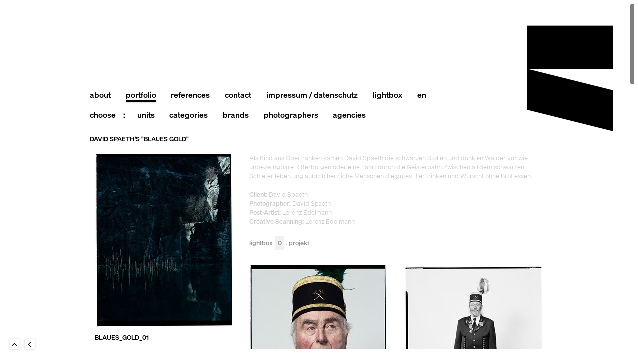

--- FILE ---
content_type: text/html; charset=utf-8
request_url: https://www.recom.de/de/portfolio/1776/david-spaeth's-blaues-gold/
body_size: 12738
content:
   
<!DOCTYPE html>
<html lang="de">
    <head>
        <base href="https://www.recom.de/" />
        <meta charset="utf-8" />

          
        <!-- This website is served to you fresh and fruity by LIMEFLAVOUR.com  -->
                <title>recomCGI &middot; David Spaeth\'s &quot;Blaues Gold&quot;</title>
                 <meta name="description" content="Als Kind aus Oberfranken kamen David Spaeth die schwarzen Stollen und dunklen Wälder vor wie unbezwingbare Ritterburgen oder eine Fahrt durch die Geisterbahn.Zwischen all dem schwarzen Schiefer leben unglaublich herzliche Menschen die gutes Bier trinken und Wurscht ohne Brot essen." />
                <meta name="keywords" content="" />

        <meta name="viewport" content="width=device-width, initial-scale=1.0, maximum-scale=1, minimum-scale=1" />

        <meta http-equiv="cache-control" content="max-age=900" />

        <meta name="robots" content="index,follow" />

        <link rel="apple-touch-icon" sizes="180x180" href="/files/static/ico/apple-touch-icon.png" />
        <link rel="icon" type="image/png" sizes="32x32" href="/files/static/ico/favicon-32x32.png" />
        <link rel="icon" type="image/png" sizes="16x16" href="/files/static/ico/favicon-16x16.png" />
        <link rel="manifest" href="/files/static/ico/site.webmanifest" />
        <link rel="mask-icon" href="/files/static/ico/safari-pinned-tab.svg" color="#5bbad5" />
        <link rel="shortcut icon" href="/files/static/ico/favicon.ico" />
        <meta name="msapplication-TileColor" content="#da532c" />
        <meta name="msapplication-config" content="/files/static/ico/browserconfig.xml" />
        <meta name="theme-color" content="#ffffff" />

        <link rel="canonical" href="https://www.recom.de/de/portfolio/1776/david-spaeth's-blaues-gold/" />

                <link rel="alternate" hreflang="en" href="/en/portfolio/1776/david-spaeth's-blaues-gold/" />
         
        <script>
            document.cookie =
                'resolution=' + Math.max(screen.width, screen.height) + ('devicePixelRatio' in window ? ',' + devicePixelRatio : ',1') + '; path=/';
        </script>
        

        <!--
	<link href="files/templates/assets/css/import.less" rel="stylesheet/less" type="text/css">
	

	<script src="files/templates/framework/js/initless.js"></script>
	<script src="files/templates/libs/less-1.7.3.min.js"></script>
	
	-->

        <link rel="stylesheet" href="files/templates/assets/dist/style.min.css" />

        <!-- has to be in head after all other css-files... -->
        <link rel="stylesheet" href="files/templates/assets/css/mediaquerylistener.css" />

        <style>
                  
            .nice {
            	overflow:hidden;
            }

                  #page {
                      border: 0 !important;
                      box-shadow: none !important;
                  }
                  
        </style>
    </head>

    <body>
        <div id="page">
                 	

<!-- Header START -->
<header id="header">
    <div class="wrap clearfix">

    	 <div id="logo">
        	<a href="index.html" title="RECOM GROUP">RECOM GROUP</a>
        </div>

		<nav id="nav">
			<!--- HAUPT-NAVI --->
				


<ul class="navigation clearfix">
    <li><a href="de/about" title=""><span>About<i></i></span></a><span></span></li>
        <li class="active"><a href="de/portfolio" title=""><span>Portfolio<i></i></span></a><span></span></li>
        <li><a href="de/references" title=""><span>References<i></i></span></a><span></span></li>
    <li><a href="de/contact" title=""><span>Contact<i></i></span></a><span></span></li>
    <li><a href="de/imprint" title=""><span>Impressum / Datenschutz<i></i></span></a><span></span></li>
        <li><a href="de/lightbox/4157178" title=""><span>Lightbox<i></i></span></a><strong class="lightbox-count">0</strong><span></span></li>

        <li><a href="/en/portfolio/1776/david-spaeth's-blaues-gold/" title=""><span>EN<i></i></span></a></li>
    
</ul>	        <!--- HAUPT-NAVI ENDE --->

			<!--- FILTER --->
			<span class="choosefilter"> CHOOSE<span>:</span> </span>
<ul id="navfilter" class="navigation clearfix" style="padding-left: 15px">
    <li id="filter-units">
        <a href="/de/portfolio#ALL" title=""
            ><span>units<i></i></span
        ></a>
        <ul class="flyout">
            <li><a href="/de/portfolio#ALL" title="">all</a></li>
            <li><a href="/de/portfolio#unit-post" title="">recom post</a></li>
            <li><a href="/de/portfolio#unit-cgi" title="">recom cgi</a></li>
                        <li><a href="/de/portfolio#unit-film" title="">recom film</a></li>
                    </ul>
    </li>
    <li id="filter-branches">
        <a href="/de/portfolio#ALL" title=""
            ><span>categories<i></i></span
        ></a>
        <ul class="flyout">
            <li><a href="/de/portfolio#ALL" title="">all</a></li>
                        <li><a href="/de/portfolio#categories-beauty" title="">Beauty + Fashion + People</a></li>
                        <li><a href="/de/portfolio#categories-transportation" title="">Automotive + Transportation</a></li>
                        <li><a href="/de/portfolio#categories-landscape" title="">Landscape + Various</a></li>
                    </ul>
    </li>
    <li id="filter-customers">
        <a href="/de/portfolio#ALL" title=""
            ><span>brands<i></i></span
        ></a>
        <ul class="flyout">
            <li><a href="/de/portfolio#ALL" title="">all</a></li>
                        <li><a href="/de/portfolio#brands-375" title="">10 Magazin</a></li>
                        <li><a href="/de/portfolio#brands-349" title="">125 Magazine</a></li>
                        <li><a href="/de/portfolio#brands-646" title="">1664</a></li>
                        <li><a href="/de/portfolio#brands-372" title="">3  TV SCHWEIZ</a></li>
                        <li><a href="/de/portfolio#brands-535" title="">Aaron Graubart</a></li>
                        <li><a href="/de/portfolio#brands-391" title="">ABSOLUT VODKA</a></li>
                        <li><a href="/de/portfolio#brands-396" title="">ACHTUNG - Zeitschrift für Mode</a></li>
                        <li><a href="/de/portfolio#brands-449" title="">ACURA</a></li>
                        <li><a href="/de/portfolio#brands-629" title="">AD Magazine</a></li>
                        <li><a href="/de/portfolio#brands-87" title="">Adidas</a></li>
                        <li><a href="/de/portfolio#brands-731" title="">AGNONA</a></li>
                        <li><a href="/de/portfolio#brands-433" title="">AIKYOU</a></li>
                        <li><a href="/de/portfolio#brands-763" title="">Akatre</a></li>
                        <li><a href="/de/portfolio#brands-702" title="">Alessandra Kila</a></li>
                        <li><a href="/de/portfolio#brands-663" title="">Alex Bernstein</a></li>
                        <li><a href="/de/portfolio#brands-496" title="">Allianz</a></li>
                        <li><a href="/de/portfolio#brands-516" title="">Allpresan</a></li>
                        <li><a href="/de/portfolio#brands-755" title="">Alpine</a></li>
                        <li><a href="/de/portfolio#brands-413" title="">AMD Berlin</a></li>
                        <li><a href="/de/portfolio#brands-557" title="">AMICA Italy</a></li>
                        <li><a href="/de/portfolio#brands-527" title="">Andrea Massari</a></li>
                        <li><a href="/de/portfolio#brands-480" title="">Andreas Hempel</a></li>
                        <li><a href="/de/portfolio#brands-430" title="">Anke Luckmann</a></li>
                        <li><a href="/de/portfolio#brands-757" title="">Armani</a></li>
                        <li><a href="/de/portfolio#brands-425" title="">Armin Morbach</a></li>
                        <li><a href="/de/portfolio#brands-590" title="">AT&T</a></li>
                        <li><a href="/de/portfolio#brands-677" title="">Attitude Magazine</a></li>
                        <li><a href="/de/portfolio#brands-90" title="">AUDI AG</a></li>
                        <li><a href="/de/portfolio#brands-387" title="">Audi Motorsport</a></li>
                        <li><a href="/de/portfolio#brands-665" title="">Augusta</a></li>
                        <li><a href="/de/portfolio#brands-601" title="">Aurélie Bidermann</a></li>
                        <li><a href="/de/portfolio#brands-682" title="">BAM</a></li>
                        <li><a href="/de/portfolio#brands-368" title="">BANDOL</a></li>
                        <li><a href="/de/portfolio#brands-91" title="">BASF</a></li>
                        <li><a href="/de/portfolio#brands-489" title="">BEEF Magazine</a></li>
                        <li><a href="/de/portfolio#brands-471" title="">Berliner Flughafen</a></li>
                        <li><a href="/de/portfolio#brands-662" title="">betterplace.org</a></li>
                        <li><a href="/de/portfolio#brands-462" title="">BIC</a></li>
                        <li><a href="/de/portfolio#brands-351" title="">BigFM GmbH</a></li>
                        <li><a href="/de/portfolio#brands-350" title="">Bionade GmbH</a></li>
                        <li><a href="/de/portfolio#brands-474" title="">Bishi</a></li>
                        <li><a href="/de/portfolio#brands-94" title="">Bitburger</a></li>
                        <li><a href="/de/portfolio#brands-509" title="">Blonde Magazine</a></li>
                        <li><a href="/de/portfolio#brands-530" title="">Bloomberg</a></li>
                        <li><a href="/de/portfolio#brands-324" title="">BLUM GmbH</a></li>
                        <li><a href="/de/portfolio#brands-735" title="">BMBF</a></li>
                        <li><a href="/de/portfolio#brands-380" title="">BMC Trading AG</a></li>
                        <li><a href="/de/portfolio#brands-95" title="">BMW Group</a></li>
                        <li><a href="/de/portfolio#brands-701" title="">BOLERO</a></li>
                        <li><a href="/de/portfolio#brands-453" title="">breun&grega</a></li>
                        <li><a href="/de/portfolio#brands-290" title="">BREUNINGER</a></li>
                        <li><a href="/de/portfolio#brands-774" title="">British Airways</a></li>
                        <li><a href="/de/portfolio#brands-687" title="">BS-PAYONE</a></li>
                        <li><a href="/de/portfolio#brands-447" title="">Bullet</a></li>
                        <li><a href="/de/portfolio#brands-632" title="">Cadillac</a></li>
                        <li><a href="/de/portfolio#brands-477" title="">Callaway</a></li>
                        <li><a href="/de/portfolio#brands-725" title="">CARITAS Switzerland</a></li>
                        <li><a href="/de/portfolio#brands-335" title="">Carsten Kofalk</a></li>
                        <li><a href="/de/portfolio#brands-716" title="">CF Moto</a></li>
                        <li><a href="/de/portfolio#brands-523" title="">Christophorus Magazin</a></li>
                        <li><a href="/de/portfolio#brands-591" title="">CitizenK</a></li>
                        <li><a href="/de/portfolio#brands-102" title="">Citroen</a></li>
                        <li><a href="/de/portfolio#brands-103" title="">Clairol</a></li>
                        <li><a href="/de/portfolio#brands-501" title="">Clemens Ascher</a></li>
                        <li><a href="/de/portfolio#brands-547" title="">Coca Cola</a></li>
                        <li><a href="/de/portfolio#brands-715" title="">COSMOPOLITAN</a></li>
                        <li><a href="/de/portfolio#brands-104" title="">Credit Suisse</a></li>
                        <li><a href="/de/portfolio#brands-105" title="">Daimler</a></li>
                        <li><a href="/de/portfolio#brands-659" title="">Dalensolie</a></li>
                        <li><a href="/de/portfolio#brands-699" title="">David Breun</a></li>
                        <li><a href="/de/portfolio#brands-59" title="">David Spaeth</a></li>
                        <li><a href="/de/portfolio#brands-588" title="">David Westphal</a></li>
                        <li><a href="/de/portfolio#brands-758" title="">Dejan and Per</a></li>
                        <li><a href="/de/portfolio#brands-418" title="">Dodge RAM</a></li>
                        <li><a href="/de/portfolio#brands-672" title="">Dream Magazine</a></li>
                        <li><a href="/de/portfolio#brands-604" title="">Duckstein</a></li>
                        <li><a href="/de/portfolio#brands-709" title="">Dunkin Donuts</a></li>
                        <li><a href="/de/portfolio#brands-576" title="">DUNLOP</a></li>
                        <li><a href="/de/portfolio#brands-329" title="">Eickhoff</a></li>
                        <li><a href="/de/portfolio#brands-383" title="">Endre Dulic</a></li>
                        <li><a href="/de/portfolio#brands-613" title="">Erik Chmil</a></li>
                        <li><a href="/de/portfolio#brands-619" title="">Essential Homme</a></li>
                        <li><a href="/de/portfolio#brands-384" title="">Etienne Fuchs</a></li>
                        <li><a href="/de/portfolio#brands-322" title="">EUROBODEN</a></li>
                        <li><a href="/de/portfolio#brands-723" title="">EUROSTAR</a></li>
                        <li><a href="/de/portfolio#brands-393" title="">EVStenroos, Calgary, Canada</a></li>
                        <li><a href="/de/portfolio#brands-454" title="">Far from Fear e.V.</a></li>
                        <li><a href="/de/portfolio#brands-112" title="">FAZ</a></li>
                        <li><a href="/de/portfolio#brands-414" title="">FEIN</a></li>
                        <li><a href="/de/portfolio#brands-279" title="">FELD HOMMES</a></li>
                        <li><a href="/de/portfolio#brands-353" title="">FENISTIL</a></li>
                        <li><a href="/de/portfolio#brands-570" title="">Film Commission / Wirtschaftsförderung Region Stuttgart</a></li>
                        <li><a href="/de/portfolio#brands-592" title="">Florian Harrer</a></li>
                        <li><a href="/de/portfolio#brands-116" title="">Ford</a></li>
                        <li><a href="/de/portfolio#brands-369" title="">Formaxis</a></li>
                        <li><a href="/de/portfolio#brands-359" title="">Franck Allais</a></li>
                        <li><a href="/de/portfolio#brands-507" title="">Fräulein Magazin</a></li>
                        <li><a href="/de/portfolio#brands-555" title="">Frederic Streicher</a></li>
                        <li><a href="/de/portfolio#brands-332" title="">French Magazine</a></li>
                        <li><a href="/de/portfolio#brands-624" title="">French Revue</a></li>
                        <li><a href="/de/portfolio#brands-374" title="">GALA</a></li>
                        <li><a href="/de/portfolio#brands-648" title="">Garage Magazine</a></li>
                        <li><a href="/de/portfolio#brands-440" title="">GASAG Berliner Gaswerke Aktiengesellschaft</a></li>
                        <li><a href="/de/portfolio#brands-485" title="">GE</a></li>
                        <li><a href="/de/portfolio#brands-292" title="">GE Alarmsysteme</a></li>
                        <li><a href="/de/portfolio#brands-595" title="">Gelomyrtol</a></li>
                        <li><a href="/de/portfolio#brands-754" title="">Genesis</a></li>
                        <li><a href="/de/portfolio#brands-690" title="">Genesis Burgers</a></li>
                        <li><a href="/de/portfolio#brands-753" title="">Goldwell</a></li>
                        <li><a href="/de/portfolio#brands-74" title="">GQ Deutschland</a></li>
                        <li><a href="/de/portfolio#brands-605" title="">GQ France</a></li>
                        <li><a href="/de/portfolio#brands-759" title="">GQ Magazine</a></li>
                        <li><a href="/de/portfolio#brands-75" title="">GQ Style Deutschland</a></li>
                        <li><a href="/de/portfolio#brands-593" title="">GQ UK</a></li>
                        <li><a href="/de/portfolio#brands-545" title="">GQ USA</a></li>
                        <li><a href="/de/portfolio#brands-358" title="">Guardian Weekend</a></li>
                        <li><a href="/de/portfolio#brands-727" title="">HAKRO</a></li>
                        <li><a href="/de/portfolio#brands-683" title="">Hansa</a></li>
                        <li><a href="/de/portfolio#brands-121" title="">HANSGROHE</a></li>
                        <li><a href="/de/portfolio#brands-492" title="">Hapag Lloyd</a></li>
                        <li><a href="/de/portfolio#brands-606" title="">Harpers Bazaar DE</a></li>
                        <li><a href="/de/portfolio#brands-705" title="">HAW-LIN Services</a></li>
                        <li><a href="/de/portfolio#brands-540" title="">HDI</a></li>
                        <li><a href="/de/portfolio#brands-559" title="">Healthcare</a></li>
                        <li><a href="/de/portfolio#brands-439" title="">Hear the World</a></li>
                        <li><a href="/de/portfolio#brands-381" title="">Heiko Richard</a></li>
                        <li><a href="/de/portfolio#brands-356" title="">Heiko Simayer</a></li>
                        <li><a href="/de/portfolio#brands-460" title="">Highsnobiety</a></li>
                        <li><a href="/de/portfolio#brands-348" title="">Holger Pooten</a></li>
                        <li><a href="/de/portfolio#brands-124" title="">Honda</a></li>
                        <li><a href="/de/portfolio#brands-741" title="">Hookie</a></li>
                        <li><a href="/de/portfolio#brands-473" title="">Hornbach</a></li>
                        <li><a href="/de/portfolio#brands-765" title="">Hornemann</a></li>
                        <li><a href="/de/portfolio#brands-564" title="">HUK-Coburg</a></li>
                        <li><a href="/de/portfolio#brands-126" title="">Hyundai</a></li>
                        <li><a href="/de/portfolio#brands-505" title="">I LOVE YOU Magazine</a></li>
                        <li><a href="/de/portfolio#brands-377" title="">Ideal Standard GmbH</a></li>
                        <li><a href="/de/portfolio#brands-386" title="">Ideal Standard International</a></li>
                        <li><a href="/de/portfolio#brands-720" title="">IKEA</a></li>
                        <li><a href="/de/portfolio#brands-493" title="">Impact</a></li>
                        <li><a href="/de/portfolio#brands-571" title="">INLINGUA</a></li>
                        <li><a href="/de/portfolio#brands-544" title="">Intersection Magazine</a></li>
                        <li><a href="/de/portfolio#brands-676" title="">INTERSPORT International</a></li>
                        <li><a href="/de/portfolio#brands-522" title="">INTERVIEW Magazine</a></li>
                        <li><a href="/de/portfolio#brands-647" title="">Isabel Kibler</a></li>
                        <li><a href="/de/portfolio#brands-521" title="">J. Konrad Schmidt</a></li>
                        <li><a href="/de/portfolio#brands-640" title="">Jan Friese</a></li>
                        <li><a href="/de/portfolio#brands-719" title="">Jan Kath</a></li>
                        <li><a href="/de/portfolio#brands-569" title="">Janine Graubaum</a></li>
                        <li><a href="/de/portfolio#brands-650" title="">Jean-Yves Lemoigne</a></li>
                        <li><a href="/de/portfolio#brands-623" title="">JEVER</a></li>
                        <li><a href="/de/portfolio#brands-599" title="">Jo Malone</a></li>
                        <li><a href="/de/portfolio#brands-657" title="">Jolie Magazin</a></li>
                        <li><a href="/de/portfolio#brands-403" title="">K+S</a></li>
                        <li><a href="/de/portfolio#brands-553" title="">KaDeWe</a></li>
                        <li><a href="/de/portfolio#brands-607" title="">KALDEWEI</a></li>
                        <li><a href="/de/portfolio#brands-728" title="">KÄRCHER</a></li>
                        <li><a href="/de/portfolio#brands-539" title="">Kerastase</a></li>
                        <li><a href="/de/portfolio#brands-579" title="">KIA</a></li>
                        <li><a href="/de/portfolio#brands-408" title="">Kiehl's</a></li>
                        <li><a href="/de/portfolio#brands-541" title="">Kila & Rusharc</a></li>
                        <li><a href="/de/portfolio#brands-691" title="">KLAFS</a></li>
                        <li><a href="/de/portfolio#brands-621" title="">Klas Foerster</a></li>
                        <li><a href="/de/portfolio#brands-533" title="">L'OFFICIEL HOMMES</a></li>
                        <li><a href="/de/portfolio#brands-406" title="">L'OPTIMUM Magazine</a></li>
                        <li><a href="/de/portfolio#brands-417" title="">L-Bank</a></li>
                        <li><a href="/de/portfolio#brands-542" title="">LANDROVER</a></li>
                        <li><a href="/de/portfolio#brands-713" title="">Lange & Soehne</a></li>
                        <li><a href="/de/portfolio#brands-630" title="">LEHN.STEIN</a></li>
                        <li><a href="/de/portfolio#brands-416" title="">LEICA Camera AG</a></li>
                        <li><a href="/de/portfolio#brands-328" title="">LEXPRESS STYLE (F)</a></li>
                        <li><a href="/de/portfolio#brands-137" title="">Lexus</a></li>
                        <li><a href="/de/portfolio#brands-318" title="">Liberation - Frankreich</a></li>
                        <li><a href="/de/portfolio#brands-515" title="">Liberation Next</a></li>
                        <li><a href="/de/portfolio#brands-556" title="">Lincoln</a></li>
                        <li><a href="/de/portfolio#brands-652" title="">LOEWE</a></li>
                        <li><a href="/de/portfolio#brands-767" title="">Lucid</a></li>
                        <li><a href="/de/portfolio#brands-762" title="">Lufthansa</a></li>
                        <li><a href="/de/portfolio#brands-371" title="">L´OFFICIEL PARIS</a></li>
                        <li><a href="/de/portfolio#brands-367" title="">L´ORÉAL PARIS</a></li>
                        <li><a href="/de/portfolio#brands-641" title="">MAN</a></li>
                        <li><a href="/de/portfolio#brands-611" title="">Man of the World</a></li>
                        <li><a href="/de/portfolio#brands-301" title="">Manu Agah</a></li>
                        <li><a href="/de/portfolio#brands-520" title="">Marbert Rocel</a></li>
                        <li><a href="/de/portfolio#brands-142" title="">Marc Cain</a></li>
                        <li><a href="/de/portfolio#brands-61" title="">Marc Trautmann</a></li>
                        <li><a href="/de/portfolio#brands-642" title="">MARC-AND-DAVID</a></li>
                        <li><a href="/de/portfolio#brands-634" title="">Marcus Höhn</a></li>
                        <li><a href="/de/portfolio#brands-78" title="">Marie Claire USA</a></li>
                        <li><a href="/de/portfolio#brands-341" title="">Markus Mueller</a></li>
                        <li><a href="/de/portfolio#brands-495" title="">Markus Wendler</a></li>
                        <li><a href="/de/portfolio#brands-443" title="">Mastercard</a></li>
                        <li><a href="/de/portfolio#brands-612" title="">Max Eicke</a></li>
                        <li><a href="/de/portfolio#brands-526" title="">MAXI DEUTSCHLAND</a></li>
                        <li><a href="/de/portfolio#brands-700" title="">MAZDA</a></li>
                        <li><a href="/de/portfolio#brands-149" title="">McDonalds</a></li>
                        <li><a href="/de/portfolio#brands-500" title="">ME.STYLE</a></li>
                        <li><a href="/de/portfolio#brands-664" title="">Men's Folio</a></li>
                        <li><a href="/de/portfolio#brands-456" title="">Mens Health</a></li>
                        <li><a href="/de/portfolio#brands-150" title="">Mercedes Benz</a></li>
                        <li><a href="/de/portfolio#brands-249" title="">Mercedes-AMG GmbH, Affalterbach</a></li>
                        <li><a href="/de/portfolio#brands-658" title="">Mercedes-Benz Bank</a></li>
                        <li><a href="/de/portfolio#brands-768" title="">Mercedes-Maybach</a></li>
                        <li><a href="/de/portfolio#brands-272" title="">Mert</a></li>
                        <li><a href="/de/portfolio#brands-466" title="">Mexico Tourismus</a></li>
                        <li><a href="/de/portfolio#brands-288" title="">MEY</a></li>
                        <li><a href="/de/portfolio#brands-675" title="">Michael Bader</a></li>
                        <li><a href="/de/portfolio#brands-264" title="">Michael Donath</a></li>
                        <li><a href="/de/portfolio#brands-761" title="">Michael Hanisch</a></li>
                        <li><a href="/de/portfolio#brands-336" title="">Michael Nager</a></li>
                        <li><a href="/de/portfolio#brands-450" title="">MLP</a></li>
                        <li><a href="/de/portfolio#brands-422" title="">MMX</a></li>
                        <li><a href="/de/portfolio#brands-41" title="">Monica Menez</a></li>
                        <li><a href="/de/portfolio#brands-519" title="">Moody & Farrell</a></li>
                        <li><a href="/de/portfolio#brands-752" title="">Mytheresa</a></li>
                        <li><a href="/de/portfolio#brands-745" title="">New York Times</a></li>
                        <li><a href="/de/portfolio#brands-497" title="">Nick Meek </a></li>
                        <li><a href="/de/portfolio#brands-444" title="">NIKE</a></li>
                        <li><a href="/de/portfolio#brands-399" title="">NIKON</a></li>
                        <li><a href="/de/portfolio#brands-147" title="">NISSAN Europe</a></li>
                        <li><a href="/de/portfolio#brands-357" title="">Nissan North America</a></li>
                        <li><a href="/de/portfolio#brands-622" title="">Noah Magazin</a></li>
                        <li><a href="/de/portfolio#brands-635" title="">Numero Homme</a></li>
                        <li><a href="/de/portfolio#brands-769" title="">Numero Netherlands</a></li>
                        <li><a href="/de/portfolio#brands-600" title="">O2</a></li>
                        <li><a href="/de/portfolio#brands-756" title="">Occhio</a></li>
                        <li><a href="/de/portfolio#brands-154" title="">Opel</a></li>
                        <li><a href="/de/portfolio#brands-476" title="">Opéra Magazine</a></li>
                        <li><a href="/de/portfolio#brands-491" title="">Orange</a></li>
                        <li><a href="/de/portfolio#brands-689" title="">OTTO</a></li>
                        <li><a href="/de/portfolio#brands-597" title="">Pattex</a></li>
                        <li><a href="/de/portfolio#brands-392" title="">Paul Barshon</a></li>
                        <li><a href="/de/portfolio#brands-589" title="">Peter Burgstaller</a></li>
                        <li><a href="/de/portfolio#brands-379" title="">Peter Stupp Design Mode GmbH</a></li>
                        <li><a href="/de/portfolio#brands-156" title="">Peugeot</a></li>
                        <li><a href="/de/portfolio#brands-366" title="">Peugeot France</a></li>
                        <li><a href="/de/portfolio#brands-157" title="">Porsche</a></li>
                        <li><a href="/de/portfolio#brands-764" title="">Port Magazine</a></li>
                        <li><a href="/de/portfolio#brands-388" title="">Quality</a></li>
                        <li><a href="/de/portfolio#brands-568" title="">Qvest</a></li>
                        <li><a href="/de/portfolio#brands-39" title="">Ralph Mecke</a></li>
                        <li><a href="/de/portfolio#brands-352" title="">RECOM</a></li>
                        <li><a href="/de/portfolio#brands-160" title="">Renault</a></li>
                        <li><a href="/de/portfolio#brands-578" title="">Repetto</a></li>
                        <li><a href="/de/portfolio#brands-524" title="">Robert Westrich</a></li>
                        <li><a href="/de/portfolio#brands-638" title="">Rolls Royce</a></li>
                        <li><a href="/de/portfolio#brands-330" title="">Rosebuzz Magazine</a></li>
                        <li><a href="/de/portfolio#brands-437" title="">Rothschild</a></li>
                        <li><a href="/de/portfolio#brands-365" title="">ROWENTA</a></li>
                        <li><a href="/de/portfolio#brands-373" title="">RUG STAR</a></li>
                        <li><a href="/de/portfolio#brands-504" title="">S-Bahn</a></li>
                        <li><a href="/de/portfolio#brands-550" title="">SAMSUNG</a></li>
                        <li><a href="/de/portfolio#brands-508" title="">Sanello</a></li>
                        <li><a href="/de/portfolio#brands-487" title="">Schoen Magazine</a></li>
                        <li><a href="/de/portfolio#brands-385" title="">Schweizerische Eidgenossenschaft, BAG - Bundesamt fur Gesundheit</a></li>
                        <li><a href="/de/portfolio#brands-378" title="">Scorpians Stuttgart - American Football</a></li>
                        <li><a href="/de/portfolio#brands-739" title="">SEAT</a></li>
                        <li><a href="/de/portfolio#brands-679" title="">Serapian</a></li>
                        <li><a href="/de/portfolio#brands-338" title="">SERVICEPLAN</a></li>
                        <li><a href="/de/portfolio#brands-395" title="">Shelter</a></li>
                        <li><a href="/de/portfolio#brands-166" title="">Siemens</a></li>
                        <li><a href="/de/portfolio#brands-484" title="">SihlCity</a></li>
                        <li><a href="/de/portfolio#brands-48" title="">Simon Puschmann</a></li>
                        <li><a href="/de/portfolio#brands-167" title="">Smart</a></li>
                        <li><a href="/de/portfolio#brands-582" title="">Smirnoff</a></li>
                        <li><a href="/de/portfolio#brands-684" title="">Smithsonian Magazine</a></li>
                        <li><a href="/de/portfolio#brands-692" title="">SOBER</a></li>
                        <li><a href="/de/portfolio#brands-660" title="">SOHO House</a></li>
                        <li><a href="/de/portfolio#brands-565" title="">SONY</a></li>
                        <li><a href="/de/portfolio#brands-327" title="">Sony BMG</a></li>
                        <li><a href="/de/portfolio#brands-401" title="">SONY Playstation</a></li>
                        <li><a href="/de/portfolio#brands-168" title="">SonyEricsson</a></li>
                        <li><a href="/de/portfolio#brands-712" title="">STEINBEIS</a></li>
                        <li><a href="/de/portfolio#brands-518" title="">Step Magazin</a></li>
                        <li><a href="/de/portfolio#brands-451" title="">STEPHANIE HAHN</a></li>
                        <li><a href="/de/portfolio#brands-724" title="">STERN</a></li>
                        <li><a href="/de/portfolio#brands-170" title="">Stihl</a></li>
                        <li><a href="/de/portfolio#brands-434" title="">Strichpunkt</a></li>
                        <li><a href="/de/portfolio#brands-475" title="">Studio Peripetie</a></li>
                        <li><a href="/de/portfolio#brands-325" title="">Sutent</a></li>
                        <li><a href="/de/portfolio#brands-390" title="">SVEN CICHOWICZ</a></li>
                        <li><a href="/de/portfolio#brands-669" title="">TANQUERAY</a></li>
                        <li><a href="/de/portfolio#brands-442" title="">Tausend / Berlinetta</a></li>
                        <li><a href="/de/portfolio#brands-511" title="">Tejas</a></li>
                        <li><a href="/de/portfolio#brands-412" title="">TELEKOM</a></li>
                        <li><a href="/de/portfolio#brands-281" title="">TESA</a></li>
                        <li><a href="/de/portfolio#brands-510" title="">The european Azerbaijan Society</a></li>
                        <li><a href="/de/portfolio#brands-686" title="">The Observer Magazine</a></li>
                        <li><a href="/de/portfolio#brands-680" title="">Thilo Sicheneder</a></li>
                        <li><a href="/de/portfolio#brands-503" title="">Thomas Brown</a></li>
                        <li><a href="/de/portfolio#brands-567" title="">Tim Mueller</a></li>
                        <li><a href="/de/portfolio#brands-382" title="">Tino Pohlmann</a></li>
                        <li><a href="/de/portfolio#brands-708" title="">TNA - The New Aero</a></li>
                        <li><a href="/de/portfolio#brands-266" title="">Tobias Scheuerer</a></li>
                        <li><a href="/de/portfolio#brands-315" title="">Tom Nagy</a></li>
                        <li><a href="/de/portfolio#brands-661" title="">Tomek Olszowski</a></li>
                        <li><a href="/de/portfolio#brands-298" title="">Toshi Oku</a></li>
                        <li><a href="/de/portfolio#brands-610" title="">Town & Country</a></li>
                        <li><a href="/de/portfolio#brands-360" title="">TOYOTA</a></li>
                        <li><a href="/de/portfolio#brands-83" title="">Tush Deutschland</a></li>
                        <li><a href="/de/portfolio#brands-766" title="">Uber</a></li>
                        <li><a href="/de/portfolio#brands-465" title="">Uhu</a></li>
                        <li><a href="/de/portfolio#brands-331" title="">Vanity Fair USA</a></li>
                        <li><a href="/de/portfolio#brands-536" title="">Vision China</a></li>
                        <li><a href="/de/portfolio#brands-85" title="">Vogue Deutschland</a></li>
                        <li><a href="/de/portfolio#brands-615" title="">VOGUE Russia</a></li>
                        <li><a href="/de/portfolio#brands-732" title="">VOGUE Spain</a></li>
                        <li><a href="/de/portfolio#brands-86" title="">Vogue USA</a></li>
                        <li><a href="/de/portfolio#brands-584" title="">Volksbanken Raiffeisenbanken</a></li>
                        <li><a href="/de/portfolio#brands-696" title="">Volvo / Polestar</a></li>
                        <li><a href="/de/portfolio#brands-181" title="">VW</a></li>
                        <li><a href="/de/portfolio#brands-389" title="">Wallpaper Magazine</a></li>
                        <li><a href="/de/portfolio#brands-502" title="">Watches of Switzerland</a></li>
                        <li><a href="/de/portfolio#brands-182" title="">Weleda</a></li>
                        <li><a href="/de/portfolio#brands-355" title="">WELONDA</a></li>
                        <li><a href="/de/portfolio#brands-340" title="">Welthungerhilfe</a></li>
                        <li><a href="/de/portfolio#brands-580" title="">Wilcox & Johansson</a></li>
                        <li><a href="/de/portfolio#brands-554" title="">William Green</a></li>
                        <li><a href="/de/portfolio#brands-695" title="">XOXO The Mag</a></li>
                        <li><a href="/de/portfolio#brands-333" title="">Zeitmagazin</a></li>
                        <li><a href="/de/portfolio#brands-562" title="">Zurich</a></li>
                        <li><a href="/de/portfolio#brands-370" title="">zweimalig Dirsig Schorn</a></li>
                    </ul>
    </li>
    <li id="filter-photographer">
        <a href="/de/portfolio#ALL" title=""
            ><span>photographers<i></i></span
        ></a>
        <ul class="flyout">
            <li><a href="/de/portfolio#ALL" title="">all</a></li>
                        <li><a href="/de/portfolio#photographer-314" title="">Adorf, Tim</a></li>
                        <li><a href="/de/portfolio#photographer-129" title="">Agah, Manu</a></li>
                        <li><a href="/de/portfolio#photographer-331" title="">Akatre</a></li>
                        <li><a href="/de/portfolio#photographer-220" title="">Alan & Gretchen</a></li>
                        <li><a href="/de/portfolio#photographer-294" title="">Albayrak, Özgür</a></li>
                        <li><a href="/de/portfolio#photographer-156" title="">Allais, Franck</a></li>
                        <li><a href="/de/portfolio#photographer-306" title="">Amin, Madja</a></li>
                        <li><a href="/de/portfolio#photographer-213" title="">Ascher, Clemens</a></li>
                        <li><a href="/de/portfolio#photographer-334" title="">Aslan, Murat</a></li>
                        <li><a href="/de/portfolio#photographer-284" title="">Bader, Michael</a></li>
                        <li><a href="/de/portfolio#photographer-289" title="">BAM</a></li>
                        <li><a href="/de/portfolio#photographer-175" title="">Barshon, Paul</a></li>
                        <li><a href="/de/portfolio#photographer-224" title="">Becker, Serena</a></li>
                        <li><a href="/de/portfolio#photographer-109" title="">Beek, Oscar van de</a></li>
                        <li><a href="/de/portfolio#photographer-194" title="">Behnke, Boy</a></li>
                        <li><a href="/de/portfolio#photographer-147" title="">Berderow, Jürgen</a></li>
                        <li><a href="/de/portfolio#photographer-271" title="">Bernstein, Alex</a></li>
                        <li><a href="/de/portfolio#photographer-108" title="">Blinkk</a></li>
                        <li><a href="/de/portfolio#photographer-328" title="">Blinkk, Damien De</a></li>
                        <li><a href="/de/portfolio#photographer-301" title="">Blowers, Clint</a></li>
                        <li><a href="/de/portfolio#photographer-250" title="">Boesenberg, Jens</a></li>
                        <li><a href="/de/portfolio#photographer-107" title="">Bolsinger, Markus</a></li>
                        <li><a href="/de/portfolio#photographer-264" title="">Bonham, Jess</a></li>
                        <li><a href="/de/portfolio#photographer-229" title="">Borges, Lars</a></li>
                        <li><a href="/de/portfolio#photographer-172" title="">Borgwardt, Yves</a></li>
                        <li><a href="/de/portfolio#photographer-184" title="">Brede, Lennart</a></li>
                        <li><a href="/de/portfolio#photographer-195" title="">breun&grega</a></li>
                        <li><a href="/de/portfolio#photographer-296" title="">Breun, David</a></li>
                        <li><a href="/de/portfolio#photographer-244" title="">Brothers, The Wade</a></li>
                        <li><a href="/de/portfolio#photographer-214" title="">Brown, Thomas</a></li>
                        <li><a href="/de/portfolio#photographer-197" title="">Bruederle, Philip</a></li>
                        <li><a href="/de/portfolio#photographer-248" title="">Burgstaller, Peter</a></li>
                        <li><a href="/de/portfolio#photographer-251" title="">Burmann, Lena</a></li>
                        <li><a href="/de/portfolio#photographer-292" title="">Burn-Forti, Dan</a></li>
                        <li><a href="/de/portfolio#photographer-105" title="">Burz, Andreas</a></li>
                        <li><a href="/de/portfolio#photographer-74" title="">challenge</a></li>
                        <li><a href="/de/portfolio#photographer-174" title="">CHICOWICZ, SVEN</a></li>
                        <li><a href="/de/portfolio#photographer-257" title="">Chmil, Erik</a></li>
                        <li><a href="/de/portfolio#photographer-185" title="">Cox, Nigel</a></li>
                        <li><a href="/de/portfolio#photographer-281" title="">cquadrat</a></li>
                        <li><a href="/de/portfolio#photographer-288" title="">Craig, Tom</a></li>
                        <li><a href="/de/portfolio#photographer-305" title="">Curtet, Patrick</a></li>
                        <li><a href="/de/portfolio#photographer-322" title="">Daub, David</a></li>
                        <li><a href="/de/portfolio#photographer-205" title="">Demski, Ray</a></li>
                        <li><a href="/de/portfolio#photographer-121" title="">Donath, Michael</a></li>
                        <li><a href="/de/portfolio#photographer-169" title="">Dulic, Endre</a></li>
                        <li><a href="/de/portfolio#photographer-325" title="">Duman, Andrei</a></li>
                        <li><a href="/de/portfolio#photographer-119" title="">Düttmann, Uwe</a></li>
                        <li><a href="/de/portfolio#photographer-256" title="">Eicke, Max</a></li>
                        <li><a href="/de/portfolio#photographer-158" title="">Endert, Jan van</a></li>
                        <li><a href="/de/portfolio#photographer-326" title="">Esick, Jules</a></li>
                        <li><a href="/de/portfolio#photographer-261" title="">Foerster, Klas</a></li>
                        <li><a href="/de/portfolio#photographer-332" title="">Frantzis, Jora</a></li>
                        <li><a href="/de/portfolio#photographer-177" title="">Fratermann, Ebo</a></li>
                        <li><a href="/de/portfolio#photographer-333" title="">Fricke, Amos</a></li>
                        <li><a href="/de/portfolio#photographer-268" title="">Friese, Jan</a></li>
                        <li><a href="/de/portfolio#photographer-166" title="">Fuchs, Etienne</a></li>
                        <li><a href="/de/portfolio#photographer-111" title="">FULL-CGI</a></li>
                        <li><a href="/de/portfolio#photographer-234" title="">Fullerton-Batton, Julia</a></li>
                        <li><a href="/de/portfolio#photographer-95" title="">Gabo</a></li>
                        <li><a href="/de/portfolio#photographer-154" title="">Gnädinger, Alexander</a></li>
                        <li><a href="/de/portfolio#photographer-238" title="">Goico, Victor Jon</a></li>
                        <li><a href="/de/portfolio#photographer-274" title="">Goldman, David</a></li>
                        <li><a href="/de/portfolio#photographer-222" title="">Graubart, Aaron</a></li>
                        <li><a href="/de/portfolio#photographer-237" title="">Graubaum, Janine</a></li>
                        <li><a href="/de/portfolio#photographer-231" title="">Green, William</a></li>
                        <li><a href="/de/portfolio#photographer-196" title="">Grischek, Robert</a></li>
                        <li><a href="/de/portfolio#photographer-245" title="">Guest, Rick</a></li>
                        <li><a href="/de/portfolio#photographer-267" title="">Gundlach, Kai-Uwe</a></li>
                        <li><a href="/de/portfolio#photographer-243" title="">Habermann, Tobias</a></li>
                        <li><a href="/de/portfolio#photographer-324" title="">Hanisch, Michael</a></li>
                        <li><a href="/de/portfolio#photographer-249" title="">Harrer, Florian</a></li>
                        <li><a href="/de/portfolio#photographer-255" title="">Hartwig, Attila</a></li>
                        <li><a href="/de/portfolio#photographer-199" title="">Hauschulz, Olaf</a></li>
                        <li><a href="/de/portfolio#photographer-259" title="">Haveric, Emir</a></li>
                        <li><a href="/de/portfolio#photographer-297" title="">He&Me</a></li>
                        <li><a href="/de/portfolio#photographer-93" title="">Heckmann, Uli</a></li>
                        <li><a href="/de/portfolio#photographer-160" title="">Heinrichs, Stefan</a></li>
                        <li><a href="/de/portfolio#photographer-304" title="">Hemels, Sophie</a></li>
                        <li><a href="/de/portfolio#photographer-206" title="">Hempel, Andreas</a></li>
                        <li><a href="/de/portfolio#photographer-266" title="">Higginson, John</a></li>
                        <li><a href="/de/portfolio#photographer-311" title="">Hill, Dave</a></li>
                        <li><a href="/de/portfolio#photographer-215" title="">Hindley, Jason</a></li>
                        <li><a href="/de/portfolio#photographer-112" title="">Hoppe, Christian</a></li>
                        <li><a href="/de/portfolio#photographer-316" title="">Hyland, Catherine</a></li>
                        <li><a href="/de/portfolio#photographer-265" title="">Höhn, Marcus</a></li>
                        <li><a href="/de/portfolio#photographer-293" title="">Isseven, Burak</a></li>
                        <li><a href="/de/portfolio#photographer-252" title="">Jackling, Kate</a></li>
                        <li><a href="/de/portfolio#photographer-337" title="">Jacques, Anna and</a></li>
                        <li><a href="/de/portfolio#photographer-223" title="">Jahn, Steffen</a></li>
                        <li><a href="/de/portfolio#photographer-236" title="">Jansen, Axl</a></li>
                        <li><a href="/de/portfolio#photographer-212" title="">Jenny & Lee</a></li>
                        <li><a href="/de/portfolio#photographer-285" title="">Johall, Patrik</a></li>
                        <li><a href="/de/portfolio#photographer-240" title="">JOHANSSON, Erik</a></li>
                        <li><a href="/de/portfolio#photographer-308" title="">Jones, Matthew</a></li>
                        <li><a href="/de/portfolio#photographer-125" title="">Just, Raphael</a></li>
                        <li><a href="/de/portfolio#photographer-179" title="">Kaessmann, Rasmus</a></li>
                        <li><a href="/de/portfolio#photographer-282" title="">Kander, Nadav</a></li>
                        <li><a href="/de/portfolio#photographer-191" title="">Keinath, Oli</a></li>
                        <li><a href="/de/portfolio#photographer-270" title="">Kibler, Isabel</a></li>
                        <li><a href="/de/portfolio#photographer-228" title="">Kila & Rusharc</a></li>
                        <li><a href="/de/portfolio#photographer-260" title="">Kila, Alessandra</a></li>
                        <li><a href="/de/portfolio#photographer-146" title="">Kirchherr, Jo</a></li>
                        <li><a href="/de/portfolio#photographer-291" title="">Kleiner, Carl</a></li>
                        <li><a href="/de/portfolio#photographer-310" title="">Klinkow, Torsten</a></li>
                        <li><a href="/de/portfolio#photographer-182" title="">Klohs, Ralph</a></li>
                        <li><a href="/de/portfolio#photographer-142" title="">Kofalk, Carsten</a></li>
                        <li><a href="/de/portfolio#photographer-202" title="">Koslik, Matthias</a></li>
                        <li><a href="/de/portfolio#photographer-159" title="">Kotte, Anatol</a></li>
                        <li><a href="/de/portfolio#photographer-190" title="">Krejci, Uwe</a></li>
                        <li><a href="/de/portfolio#photographer-180" title="">König, Nela</a></li>
                        <li><a href="/de/portfolio#photographer-303" title="">Langemeier, Lars</a></li>
                        <li><a href="/de/portfolio#photographer-246" title="">Laux, Frederik</a></li>
                        <li><a href="/de/portfolio#photographer-273" title="">Lemoigne, Jean-Yves</a></li>
                        <li><a href="/de/portfolio#photographer-300" title="">Linke, Lisa</a></li>
                        <li><a href="/de/portfolio#photographer-233" title="">Lochner, Jillian</a></li>
                        <li><a href="/de/portfolio#photographer-283" title="">Lohfink, Christian</a></li>
                        <li><a href="/de/portfolio#photographer-189" title="">Luckmann, Anke</a></li>
                        <li><a href="/de/portfolio#photographer-157" title="">Ludes, Jeff</a></li>
                        <li><a href="/de/portfolio#photographer-321" title="">Makolski, Tomek</a></li>
                        <li><a href="/de/portfolio#photographer-69" title="">Malamas, Pascal</a></li>
                        <li><a href="/de/portfolio#photographer-269" title="">MARC-AND-DAVID</a></li>
                        <li><a href="/de/portfolio#photographer-329" title="">Marcheco, Michael</a></li>
                        <li><a href="/de/portfolio#photographer-106" title="">Martens, Ernesto</a></li>
                        <li><a href="/de/portfolio#photographer-290" title="">Martin, Cade</a></li>
                        <li><a href="/de/portfolio#photographer-221" title="">Massari, Andrea</a></li>
                        <li><a href="/de/portfolio#photographer-254" title="">Matter, Cyrill</a></li>
                        <li><a href="/de/portfolio#photographer-338" title="">McDonald, Jason</a></li>
                        <li><a href="/de/portfolio#photographer-81" title="">Mecke, Ralph</a></li>
                        <li><a href="/de/portfolio#photographer-211" title="">Meek, Nick</a></li>
                        <li><a href="/de/portfolio#photographer-136" title="">Menez, Monica</a></li>
                        <li><a href="/de/portfolio#photographer-124" title="">Mert</a></li>
                        <li><a href="/de/portfolio#photographer-258" title="">Messner, Dirk</a></li>
                        <li><a href="/de/portfolio#photographer-298" title="">Milev, Stefan</a></li>
                        <li><a href="/de/portfolio#photographer-278" title="">Moitie, Alice</a></li>
                        <li><a href="/de/portfolio#photographer-186" title="">Morbach, Armin</a></li>
                        <li><a href="/de/portfolio#photographer-145" title="">Mueller, Markus</a></li>
                        <li><a href="/de/portfolio#photographer-235" title="">Mueller, Tim</a></li>
                        <li><a href="/de/portfolio#photographer-327" title="">Mundilova, Tereza</a></li>
                        <li><a href="/de/portfolio#photographer-144" title="">Müller, Sonja</a></li>
                        <li><a href="/de/portfolio#photographer-143" title="">Nager, Michael</a></li>
                        <li><a href="/de/portfolio#photographer-138" title="">Nagy, Tom</a></li>
                        <li><a href="/de/portfolio#photographer-162" title="">NANZIG, OLIVER</a></li>
                        <li><a href="/de/portfolio#photographer-173" title="">Nasis, Duane</a></li>
                        <li><a href="/de/portfolio#photographer-193" title="">Neidhardt, Matthias</a></li>
                        <li><a href="/de/portfolio#photographer-183" title="">Nico</a></li>
                        <li><a href="/de/portfolio#photographer-317" title="">Noltekuhlmann, Chris</a></li>
                        <li><a href="/de/portfolio#photographer-277" title="">Oefner, Fabian</a></li>
                        <li><a href="/de/portfolio#photographer-128" title="">Oku, Toshi</a></li>
                        <li><a href="/de/portfolio#photographer-276" title="">Olszowski, Tomek</a></li>
                        <li><a href="/de/portfolio#photographer-140" title="">Oort, Martijn</a></li>
                        <li><a href="/de/portfolio#photographer-78" title="">Panitz, Igor</a></li>
                        <li><a href="/de/portfolio#photographer-217" title="">Pena, Luis</a></li>
                        <li><a href="/de/portfolio#photographer-323" title="">Per, Dejan and</a></li>
                        <li><a href="/de/portfolio#photographer-203" title="">Peripetie, Studio</a></li>
                        <li><a href="/de/portfolio#photographer-168" title="">Pohlmann, Tino</a></li>
                        <li><a href="/de/portfolio#photographer-150" title="">Pooten, Holger</a></li>
                        <li><a href="/de/portfolio#photographer-242" title="">Porodina, Elizaveta</a></li>
                        <li><a href="/de/portfolio#photographer-88" title="">Poynter, Phil</a></li>
                        <li><a href="/de/portfolio#photographer-275" title="">Pretzsch, Frithjof Ohm +</a></li>
                        <li><a href="/de/portfolio#photographer-82" title="">Pritzi, Markus</a></li>
                        <li><a href="/de/portfolio#photographer-171" title="">Puschmann, Simon</a></li>
                        <li><a href="/de/portfolio#photographer-313" title="">Rank, Alex</a></li>
                        <li><a href="/de/portfolio#photographer-192" title="">Rathmer, Philipp</a></li>
                        <li><a href="/de/portfolio#photographer-272" title="">Redgrove, Benedict</a></li>
                        <li><a href="/de/portfolio#photographer-178" title="">Reichardt, Joerg</a></li>
                        <li><a href="/de/portfolio#photographer-225" title="">Riccius, York Christoph</a></li>
                        <li><a href="/de/portfolio#photographer-167" title="">Richard, Heiko</a></li>
                        <li><a href="/de/portfolio#photographer-164" title="">RIchards, Heiko</a></li>
                        <li><a href="/de/portfolio#photographer-208" title="">Riis, Rene</a></li>
                        <li><a href="/de/portfolio#photographer-181" title="">Roessle, Markus</a></li>
                        <li><a href="/de/portfolio#photographer-230" title="">Sagel, Christoph</a></li>
                        <li><a href="/de/portfolio#photographer-201" title="">Sauer, Marcus Philipp</a></li>
                        <li><a href="/de/portfolio#photographer-122" title="">Scheurer, Tobias</a></li>
                        <li><a href="/de/portfolio#photographer-70" title="">Schmidt, Christian</a></li>
                        <li><a href="/de/portfolio#photographer-218" title="">Schmidt, J. Konrad</a></li>
                        <li><a href="/de/portfolio#photographer-76" title="">Schnabel, Michael</a></li>
                        <li><a href="/de/portfolio#photographer-286" title="">Schonlau, Pascal</a></li>
                        <li><a href="/de/portfolio#photographer-161" title="">Schorn, Thomas</a></li>
                        <li><a href="/de/portfolio#photographer-299" title="">Services, HAW-LIN</a></li>
                        <li><a href="/de/portfolio#photographer-319" title="">Shins, Heji</a></li>
                        <li><a href="/de/portfolio#photographer-287" title="">Sicheneder, Thilo</a></li>
                        <li><a href="/de/portfolio#photographer-155" title="">Simayer, Heiko</a></li>
                        <li><a href="/de/portfolio#photographer-315" title="">Sjöstrand, Bohman  </a></li>
                        <li><a href="/de/portfolio#photographer-320" title="">Slobodda, Max</a></li>
                        <li><a href="/de/portfolio#photographer-85" title="">Spaeth, David</a></li>
                        <li><a href="/de/portfolio#photographer-170" title="">Spöttel, Bernhard</a></li>
                        <li><a href="/de/portfolio#photographer-312" title="">Staub, Sebastien</a></li>
                        <li><a href="/de/portfolio#photographer-263" title="">Steinhilber, Jan</a></li>
                        <li><a href="/de/portfolio#photographer-209" title="">Stoll, Christian</a></li>
                        <li><a href="/de/portfolio#photographer-232" title="">Streicher, Frederic</a></li>
                        <li><a href="/de/portfolio#photographer-130" title="">Strogalski, Thomas</a></li>
                        <li><a href="/de/portfolio#photographer-149" title="">Thomas, Christopher</a></li>
                        <li><a href="/de/portfolio#photographer-73" title="">Trautmann, Marc</a></li>
                        <li><a href="/de/portfolio#photographer-141" title="">Truhlar, Piet</a></li>
                        <li><a href="/de/portfolio#photographer-309" title="">Viollet, Cédric</a></li>
                        <li><a href="/de/portfolio#photographer-295" title="">Watkins, CG</a></li>
                        <li><a href="/de/portfolio#photographer-148" title="">Watts, Anton</a></li>
                        <li><a href="/de/portfolio#photographer-330" title="">Wemmers, Robin</a></li>
                        <li><a href="/de/portfolio#photographer-210" title="">Wendler, Markus</a></li>
                        <li><a href="/de/portfolio#photographer-200" title="">Westphal, Bernd</a></li>
                        <li><a href="/de/portfolio#photographer-247" title="">Westphal, David</a></li>
                        <li><a href="/de/portfolio#photographer-219" title="">Westrich, Robert</a></li>
                        <li><a href="/de/portfolio#photographer-241" title="">Wilcox & Johansson</a></li>
                        <li><a href="/de/portfolio#photographer-280" title="">Wild, Holger</a></li>
                        <li><a href="/de/portfolio#photographer-239" title="">WILSON, SARA</a></li>
                        <li><a href="/de/portfolio#photographer-165" title="">Winkler, Jean-Claude</a></li>
                        <li><a href="/de/portfolio#photographer-163" title="">Wolf, Cathleen</a></li>
                        <li><a href="/de/portfolio#photographer-176" title="">Woodcroft, Arthur</a></li>
                        <li><a href="/de/portfolio#photographer-198" title="">Wunsch, Robert</a></li>
                        <li><a href="/de/portfolio#photographer-187" title="">Zogbaum, Armin</a></li>
                    </ul>
    </li>
    <li id="filter-agencies">
        <a href="/de/portfolio#ALL" title=""
            ><span>agencies<i></i></span
        ></a>
        <ul class="flyout">
            <li><a href="/de/portfolio#ALL" title="">all</a></li>
                        <li><a href="/de/portfolio#agencies-130" title="">+ MARTIN ET KARCZINSKI</a></li>
                        <li><a href="/de/portfolio#agencies-227" title="">Adam </a></li>
                        <li><a href="/de/portfolio#agencies-212" title="">antoni</a></li>
                        <li><a href="/de/portfolio#agencies-242" title="">antoni boost</a></li>
                        <li><a href="/de/portfolio#agencies-235" title="">Arc Worldwide</a></li>
                        <li><a href="/de/portfolio#agencies-139" title="">BBDO Berlin</a></li>
                        <li><a href="/de/portfolio#agencies-146" title="">BBDO Stuttgart</a></li>
                        <li><a href="/de/portfolio#agencies-173" title="">BBDO, New York</a></li>
                        <li><a href="/de/portfolio#agencies-223" title="">BBH London</a></li>
                        <li><a href="/de/portfolio#agencies-113" title="">bilekjaeger</a></li>
                        <li><a href="/de/portfolio#agencies-182" title="">Black Board Berlin</a></li>
                        <li><a href="/de/portfolio#agencies-171" title="">Blue Hive</a></li>
                        <li><a href="/de/portfolio#agencies-75" title="">Bruce B.</a></li>
                        <li><a href="/de/portfolio#agencies-196" title="">Bureau Mario Lombardo</a></li>
                        <li><a href="/de/portfolio#agencies-246" title="">C14TORCE Barcelona</a></li>
                        <li><a href="/de/portfolio#agencies-195" title="">cheil</a></li>
                        <li><a href="/de/portfolio#agencies-133" title="">Cline Davis </a></li>
                        <li><a href="/de/portfolio#agencies-192" title="">Conde Nast</a></li>
                        <li><a href="/de/portfolio#agencies-158" title="">Counterpart</a></li>
                        <li><a href="/de/portfolio#agencies-220" title="">CP+B</a></li>
                        <li><a href="/de/portfolio#agencies-234" title="">CREAM</a></li>
                        <li><a href="/de/portfolio#agencies-157" title="">DDB</a></li>
                        <li><a href="/de/portfolio#agencies-161" title="">DDB Tribal, Hamburg</a></li>
                        <li><a href="/de/portfolio#agencies-190" title="">deepblue</a></li>
                        <li><a href="/de/portfolio#agencies-188" title="">DEUTSCH</a></li>
                        <li><a href="/de/portfolio#agencies-238" title="">Die Botschaft</a></li>
                        <li><a href="/de/portfolio#agencies-178" title="">die crew</a></li>
                        <li><a href="/de/portfolio#agencies-231" title="">Eiga Design</a></li>
                        <li><a href="/de/portfolio#agencies-239" title="">Engine</a></li>
                        <li><a href="/de/portfolio#agencies-168" title="">Etwas Neues entsteht Marketing GmbH</a></li>
                        <li><a href="/de/portfolio#agencies-164" title="">FACT</a></li>
                        <li><a href="/de/portfolio#agencies-172" title="">Factory Design Labs</a></li>
                        <li><a href="/de/portfolio#agencies-149" title="">FBECKommunikation GmbH</a></li>
                        <li><a href="/de/portfolio#agencies-225" title="">FCB Hamburg</a></li>
                        <li><a href="/de/portfolio#agencies-185" title="">fischerAppelt</a></li>
                        <li><a href="/de/portfolio#agencies-169" title="">Genex</a></li>
                        <li><a href="/de/portfolio#agencies-256" title="">Giant Spoon</a></li>
                        <li><a href="/de/portfolio#agencies-211" title="">Grabarz </a></li>
                        <li><a href="/de/portfolio#agencies-176" title="">Grey</a></li>
                        <li><a href="/de/portfolio#agencies-138" title="">GSD&M</a></li>
                        <li><a href="/de/portfolio#agencies-226" title="">GTB</a></li>
                        <li><a href="/de/portfolio#agencies-203" title="">Gürtlerbachmann / Innocean</a></li>
                        <li><a href="/de/portfolio#agencies-240" title="">HAVAS</a></li>
                        <li><a href="/de/portfolio#agencies-251" title="">Havas Paris</a></li>
                        <li><a href="/de/portfolio#agencies-111" title="">Heimat Werbeagentur GmbH, Berlin</a></li>
                        <li><a href="/de/portfolio#agencies-160" title="">Heisters & Partner</a></li>
                        <li><a href="/de/portfolio#agencies-219" title="">Herezie</a></li>
                        <li><a href="/de/portfolio#agencies-224" title="">HEYE Grid</a></li>
                        <li><a href="/de/portfolio#agencies-197" title="">Hudson Rouge</a></li>
                        <li><a href="/de/portfolio#agencies-254" title="">HY.AM STUDIOS</a></li>
                        <li><a href="/de/portfolio#agencies-250" title="">Innocean Berlin</a></li>
                        <li><a href="/de/portfolio#agencies-205" title="">Innocean Worldwide</a></li>
                        <li><a href="/de/portfolio#agencies-245" title="">INNOCEAN Worldwide Europe GmbH</a></li>
                        <li><a href="/de/portfolio#agencies-217" title="">Interone GmbH</a></li>
                        <li><a href="/de/portfolio#agencies-129" title="">JUNG VON MATT</a></li>
                        <li><a href="/de/portfolio#agencies-101" title="">Jung von Matt, Limmat</a></li>
                        <li><a href="/de/portfolio#agencies-81" title="">Jung von Matt, Neckar</a></li>
                        <li><a href="/de/portfolio#agencies-184" title="">Jung von Matt, Spree</a></li>
                        <li><a href="/de/portfolio#agencies-74" title="">Kemper Kommmunikation GmbH, Frankfurt/Main</a></li>
                        <li><a href="/de/portfolio#agencies-237" title="">KISKA</a></li>
                        <li><a href="/de/portfolio#agencies-140" title="">Kolle Rebbe</a></li>
                        <li><a href="/de/portfolio#agencies-244" title="">Kompaktmedien</a></li>
                        <li><a href="/de/portfolio#agencies-209" title="">KOREFE</a></li>
                        <li><a href="/de/portfolio#agencies-198" title="">Langland</a></li>
                        <li><a href="/de/portfolio#agencies-156" title="">Leo Burnett</a></li>
                        <li><a href="/de/portfolio#agencies-132" title="">LIGHTHOUSE Design GmbH</a></li>
                        <li><a href="/de/portfolio#agencies-248" title="">Louise</a></li>
                        <li><a href="/de/portfolio#agencies-131" title="">loved GmbH</a></li>
                        <li><a href="/de/portfolio#agencies-153" title="">Lukas Lindemann Rosinski</a></li>
                        <li><a href="/de/portfolio#agencies-215" title="">Made by Partners</a></li>
                        <li><a href="/de/portfolio#agencies-123" title="">Marc Cain</a></li>
                        <li><a href="/de/portfolio#agencies-199" title="">McCann Erickson</a></li>
                        <li><a href="/de/portfolio#agencies-148" title="">McCann Erickson, Düsseldorf</a></li>
                        <li><a href="/de/portfolio#agencies-201" title="">McCann London</a></li>
                        <li><a href="/de/portfolio#agencies-104" title="">McCann-Erickson, Frankfurt / Main</a></li>
                        <li><a href="/de/portfolio#agencies-208" title="">McGarry Bowen</a></li>
                        <li><a href="/de/portfolio#agencies-252" title="">Mediamonks</a></li>
                        <li><a href="/de/portfolio#agencies-204" title="">Mother</a></li>
                        <li><a href="/de/portfolio#agencies-221" title="">Mullen</a></li>
                        <li><a href="/de/portfolio#agencies-189" title="">MXM</a></li>
                        <li><a href="/de/portfolio#agencies-137" title="">Neue Digitale / Razorfish</a></li>
                        <li><a href="/de/portfolio#agencies-150" title="">Noel Heidelberg</a></li>
                        <li><a href="/de/portfolio#agencies-163" title="">nowadays</a></li>
                        <li><a href="/de/portfolio#agencies-85" title="">O&M, Düsseldorf</a></li>
                        <li><a href="/de/portfolio#agencies-119" title="">Ogilvy & Mather Frankfurt</a></li>
                        <li><a href="/de/portfolio#agencies-194" title="">Ogilvy Berlin</a></li>
                        <li><a href="/de/portfolio#agencies-170" title="">Ogilvy L.A.</a></li>
                        <li><a href="/de/portfolio#agencies-147" title="">Ogilvy London</a></li>
                        <li><a href="/de/portfolio#agencies-120" title="">Panama Werbeagentur GmbH</a></li>
                        <li><a href="/de/portfolio#agencies-243" title="">Preuss und Preuss</a></li>
                        <li><a href="/de/portfolio#agencies-232" title="">Proximity</a></li>
                        <li><a href="/de/portfolio#agencies-167" title="">Publicis 133 Lux</a></li>
                        <li><a href="/de/portfolio#agencies-175" title="">Publicis CH</a></li>
                        <li><a href="/de/portfolio#agencies-249" title="">Publicis Conseil</a></li>
                        <li><a href="/de/portfolio#agencies-214" title="">Publicis, New York</a></li>
                        <li><a href="/de/portfolio#agencies-186" title="">Publicis, Paris</a></li>
                        <li><a href="/de/portfolio#agencies-127" title="">Puplicis Zuerich</a></li>
                        <li><a href="/de/portfolio#agencies-258" title="">Redwood BBDO</a></li>
                        <li><a href="/de/portfolio#agencies-200" title="">Reinsclassen</a></li>
                        <li><a href="/de/portfolio#agencies-174" title="">Robot Berlin</a></li>
                        <li><a href="/de/portfolio#agencies-183" title="">RPA</a></li>
                        <li><a href="/de/portfolio#agencies-108" title="">Ruf Lanz Werbeagentur AG, Zürich</a></li>
                        <li><a href="/de/portfolio#agencies-76" title="">Saatchi & Saatchi, Frankfut am Main</a></li>
                        <li><a href="/de/portfolio#agencies-180" title="">Saatchi & Saatchi, Italy</a></li>
                        <li><a href="/de/portfolio#agencies-187" title="">Saatchi & Saatchi, London</a></li>
                        <li><a href="/de/portfolio#agencies-159" title="">Saatchi & Saatchi, Los Angeles</a></li>
                        <li><a href="/de/portfolio#agencies-116" title="">Saint Elmo's</a></li>
                        <li><a href="/de/portfolio#agencies-70" title="">Scholz & Friends Berlin</a></li>
                        <li><a href="/de/portfolio#agencies-216" title="">Scholz & Friends Hamburg</a></li>
                        <li><a href="/de/portfolio#agencies-136" title="">SERVICEPLAN</a></li>
                        <li><a href="/de/portfolio#agencies-155" title="">SERVICEPLAN HH</a></li>
                        <li><a href="/de/portfolio#agencies-241" title="">SERVICEPLAN Zürich</a></li>
                        <li><a href="/de/portfolio#agencies-68" title="">SHANGHAI Berlin</a></li>
                        <li><a href="/de/portfolio#agencies-228" title="">Spark 44</a></li>
                        <li><a href="/de/portfolio#agencies-166" title="">Strichpunkt</a></li>
                        <li><a href="/de/portfolio#agencies-222" title="">StudioSmall London</a></li>
                        <li><a href="/de/portfolio#agencies-107" title="">TBWA</a></li>
                        <li><a href="/de/portfolio#agencies-144" title="">TBWA G1</a></li>
                        <li><a href="/de/portfolio#agencies-154" title="">TBWA London</a></li>
                        <li><a href="/de/portfolio#agencies-191" title="">Team Detroit</a></li>
                        <li><a href="/de/portfolio#agencies-115" title="">Team One</a></li>
                        <li><a href="/de/portfolio#agencies-165" title="">The Blue Hive</a></li>
                        <li><a href="/de/portfolio#agencies-118" title="">The Designory, Long Beach CA</a></li>
                        <li><a href="/de/portfolio#agencies-162" title="">THE RICHARDS GROUP</a></li>
                        <li><a href="/de/portfolio#agencies-145" title="">This is BD / London</a></li>
                        <li><a href="/de/portfolio#agencies-181" title="">Thjnk</a></li>
                        <li><a href="/de/portfolio#agencies-152" title="">tisch13 GmbH</a></li>
                        <li><a href="/de/portfolio#agencies-125" title="">UDG</a></li>
                        <li><a href="/de/portfolio#agencies-260" title="">Uncommon Creative Studio</a></li>
                        <li><a href="/de/portfolio#agencies-141" title="">VCCP Berlin</a></li>
                        <li><a href="/de/portfolio#agencies-236" title="">Voltage Berlin</a></li>
                        <li><a href="/de/portfolio#agencies-233" title="">VON HELDEN UND GESTALTEN GmbH</a></li>
                        <li><a href="/de/portfolio#agencies-230" title="">VSF&P</a></li>
                        <li><a href="/de/portfolio#agencies-206" title="">WEFRA Classic</a></li>
                        <li><a href="/de/portfolio#agencies-110" title="">WERBEWELT</a></li>
                        <li><a href="/de/portfolio#agencies-151" title="">WIRZ Werbung AG</a></li>
                        <li><a href="/de/portfolio#agencies-259" title="">Wren Agency</a></li>
                        <li><a href="/de/portfolio#agencies-177" title="">XEO</a></li>
                        <li><a href="/de/portfolio#agencies-193" title="">Y&R, Germany</a></li>
                        <li><a href="/de/portfolio#agencies-229" title="">Zum Goldenen Hirschen</a></li>
                    </ul>
    </li>
    
    <li id="filter-artists" class="removeMobile" style="display: none">
        <a href="/de/portfolio#ALL" title=""
            ><span>artists<i></i></span
        ></a>
        <ul class="flyout">
            <li><a href="/de/portfolio#ALL" title="">all</a></li>
                        <li><a href="/de/portfolio#artists-231" title="">Alexander Pundt</a></li>
                        <li><a href="/de/portfolio#artists-147" title="">Andrew Coleman</a></li>
                        <li><a href="/de/portfolio#artists-164" title="">Anna Toropova</a></li>
                        <li><a href="/de/portfolio#artists-215" title="">Arne Herrmann</a></li>
                        <li><a href="/de/portfolio#artists-9" title="">Christian Schemer</a></li>
                        <li><a href="/de/portfolio#artists-57" title="">Christoph Bolten</a></li>
                        <li><a href="/de/portfolio#artists-179" title="">Daniel Seiler</a></li>
                        <li><a href="/de/portfolio#artists-139" title="">Eugen Albrandt</a></li>
                        <li><a href="/de/portfolio#artists-87" title="">Fabian Stehle</a></li>
                        <li><a href="/de/portfolio#artists-94" title="">Hepie Bartkowski</a></li>
                        <li><a href="/de/portfolio#artists-269" title="">Huy Nguyen</a></li>
                        <li><a href="/de/portfolio#artists-148" title="">Inez Budzynska</a></li>
                        <li><a href="/de/portfolio#artists-23" title="">Jonas Braukmann</a></li>
                        <li><a href="/de/portfolio#artists-102" title="">Jonas Pommerenke</a></li>
                        <li><a href="/de/portfolio#artists-135" title="">Jonathan Clarke</a></li>
                        <li><a href="/de/portfolio#artists-10" title="">Julia Ackermann</a></li>
                        <li><a href="/de/portfolio#artists-103" title="">Kate Brown</a></li>
                        <li><a href="/de/portfolio#artists-149" title="">Katharina Löffler</a></li>
                        <li><a href="/de/portfolio#artists-121" title="">Laura Kißner</a></li>
                        <li><a href="/de/portfolio#artists-193" title="">Lorenz Dehn</a></li>
                        <li><a href="/de/portfolio#artists-15" title="">Lorenz Edelmann</a></li>
                        <li><a href="/de/portfolio#artists-137" title="">Luke Burke</a></li>
                        <li><a href="/de/portfolio#artists-168" title="">Maria Luisa Calosso</a></li>
                        <li><a href="/de/portfolio#artists-8" title="">Marion Zeh</a></li>
                        <li><a href="/de/portfolio#artists-56" title="">Michaela Janoch</a></li>
                        <li><a href="/de/portfolio#artists-204" title="">Nicola Rogall</a></li>
                        <li><a href="/de/portfolio#artists-239" title="">Ole Fedders</a></li>
                        <li><a href="/de/portfolio#artists-157" title="">Oliver Fritz</a></li>
                        <li><a href="/de/portfolio#artists-129" title="">Pepê Alram</a></li>
                        <li><a href="/de/portfolio#artists-107" title="">Richard Jenkinson</a></li>
                        <li><a href="/de/portfolio#artists-170" title="">Ronja Brandl</a></li>
                        <li><a href="/de/portfolio#artists-167" title="">Sebastian Schierwater</a></li>
                        <li><a href="/de/portfolio#artists-267" title="">Steffen Hess</a></li>
                        <li><a href="/de/portfolio#artists-166" title="">Stephanie O`Connor</a></li>
                        <li><a href="/de/portfolio#artists-7" title="">Thomas Fritz</a></li>
                        <li><a href="/de/portfolio#artists-213" title="">Thomas Neumeier</a></li>
                        <li><a href="/de/portfolio#artists-3" title="">Thomas Saalfrank</a></li>
                        <li><a href="/de/portfolio#artists-4" title="">Thorsten Jasper Weese</a></li>
                    </ul>
    </li>

    <li id="filter-cgidirectors" class="removeMobile" style="display: none">
        <a href="/de/portfolio#ALL" title=""
            ><span>cgi directors<i></i></span
        ></a>
        <ul class="flyout">
            <li><a href="/de/portfolio#ALL" title="">all</a></li>
                        <li><a href="/de/portfolio#cgidirectors-6" title="">Christoph Bolten</a></li>
                        <li><a href="/de/portfolio#cgidirectors-5" title="">Thorsten Jasper Weese</a></li>
                    </ul>
    </li>

    <li id="filter-cgidirectors" class="removeMobile" style="display: none">
        <a href="/de/portfolio#ALL" title=""
            ><span>dops<i></i></span
        ></a>
        <ul class="flyout">
            <li><a href="/de/portfolio#ALL" title="">all</a></li>
                    </ul>
    </li>
    </ul>			<!--- FILTER ENDE --->
	    </nav>
    </div>
</header>
<!-- HEADER ENDE -->

<div id="content">

    <div class="wrap clearfix">

        <!-- CONTENT START -->
		<div id="portfolio-detail">

			<h1 class="headline">David Spaeth's "Blaues Gold"</h1>

			<div class="list clearfix">

													

		        			        						

<a href="files/dynamic/generic/wm__x1200-6777_f2bd3.jpg" rel="gallery1" title="" class="rcm-post teaser  box slideshow fancybox  " data-fancybox-download="/de/lightbox-export-image/117766777" data-image-id="117766777" data-project-id="1776" data-language="de">
	<figure class="image">
		<img class="lazy" src="files/templates/assets/img/grey.gif" data-src="files/dynamic/generic/280x-6777_f2bd3.jpg" alt="" width="280" height="350" data-height-6="285" data-width-6="228">
	</figure>
	<div class="text">
		<h2><span class="unit"></span>BLAUES_GOLD_01 </h2>
	</div>
</a>

												        							        							        							        							        				

				<div class="teaser teaserb box stamp">

		<div class="info">
    	<div class="text">
    		<p>Als Kind aus Oberfranken kamen David Spaeth die schwarzen Stollen und dunklen Wälder vor wie unbezwingbare Ritterburgen oder eine Fahrt durch die Geisterbahn.Zwischen all dem schwarzen Schiefer leben unglaublich herzliche Menschen die gutes Bier trinken und Wurscht ohne Brot essen.</p>			<p><strong>Client: </strong>David Spaeth<br/><strong>Photographer: </strong>David Spaeth<br/><strong>Post-Artist: </strong>Lorenz Edelmann<br/><b>Creative Scanning:</b> Lorenz Edelmann<br/></p>    	</div>
    </div>
    
	<div class="lightbox">
    	<div class="text">
    					<p><a href="/de/lightbox/6925262" title="">Lightbox <span class="lightbox lightbox-count">0</span></a> . <a href="/de/lightbox-addProject/1776" title="" class="lightbox lightbox-add-project">Projekt</a></p>
    	</div>
    </div>

</div>

		        		        							        							

<a href="files/dynamic/generic/wm__x1200-6778_0c999.jpg" rel="gallery1" title="" class="rcm-post teaser  box slideshow fancybox  " data-fancybox-download="/de/lightbox-export-image/117766778" data-image-id="117766778" data-project-id="1776" data-language="de">
	<figure class="image">
		<img class="lazy" src="files/templates/assets/img/grey.gif" data-src="files/dynamic/generic/280x-6778_0c999.jpg" alt="" width="280" height="350" data-height-6="285" data-width-6="228">
	</figure>
	<div class="text">
		<h2><span class="unit"></span>BLAUES_GOLD_02 </h2>
	</div>
</a>

											        							

<a href="files/dynamic/generic/wm__x1200-6779_44fdc.jpg" rel="gallery1" title="" class="rcm-post teaser teaserb box slideshow fancybox  " data-fancybox-download="/de/lightbox-export-image/117766779" data-image-id="117766779" data-project-id="1776" data-language="de">
	<figure class="image">
		<img class="lazy" src="files/templates/assets/img/grey.gif" data-src="files/dynamic/generic/590x-6779_44fdc.jpg" alt="" width="590" height="734" data-height-6="605" data-width-6="486">
	</figure>
	<div class="text">
		<h2><span class="unit"></span>BLAUES_GOLD_03 </h2>
	</div>
</a>

											        							

<a href="files/dynamic/generic/wm__x1200-6780_7f3d7.jpg" rel="gallery1" title="" class="rcm-post teaser  box slideshow fancybox  " data-fancybox-download="/de/lightbox-export-image/117766780" data-image-id="117766780" data-project-id="1776" data-language="de">
	<figure class="image">
		<img class="lazy" src="files/templates/assets/img/grey.gif" data-src="files/dynamic/generic/280x-6780_7f3d7.jpg" alt="" width="280" height="350" data-height-6="285" data-width-6="228">
	</figure>
	<div class="text">
		<h2><span class="unit"></span>BLAUES_GOLD_04 </h2>
	</div>
</a>

											        							

<a href="files/dynamic/generic/wm__x1200-6781_8539a.jpg" rel="gallery1" title="" class="rcm-post teaser teaserb box slideshow fancybox  " data-fancybox-download="/de/lightbox-export-image/117766781" data-image-id="117766781" data-project-id="1776" data-language="de">
	<figure class="image">
		<img class="lazy" src="files/templates/assets/img/grey.gif" data-src="files/dynamic/generic/590x-6781_8539a.jpg" alt="" width="590" height="744" data-height-6="613" data-width-6="486">
	</figure>
	<div class="text">
		<h2><span class="unit"></span>BLAUES_GOLD_05 </h2>
	</div>
</a>

											        							

<a href="files/dynamic/generic/wm__x1200-6782_a5d4c.jpg" rel="gallery1" title="" class="rcm-post teaser  box slideshow fancybox  " data-fancybox-download="/de/lightbox-export-image/117766782" data-image-id="117766782" data-project-id="1776" data-language="de">
	<figure class="image">
		<img class="lazy" src="files/templates/assets/img/grey.gif" data-src="files/dynamic/generic/280x-6782_a5d4c.jpg" alt="" width="280" height="351" data-height-6="286" data-width-6="228">
	</figure>
	<div class="text">
		<h2><span class="unit"></span>BLAUES_GOLD_06 </h2>
	</div>
</a>

									
			</div>

			<div id="related">
		        <i class="seperator"></i>
				<h1 class="headline"><i></i>SIMILAR PROJECTS <span>.</span> post</h1>

		        <div class="list clearfix">
		        			            <a href="/de/portfolio/2473/david-spaeth's-blaues-gold/" title="" class="rcm-cgi teaser box project0 ">
		            	<figure class="image">
		            		<img class="lazy" src="files/templates/assets/img/grey.gif" data-src="files/dynamic/generic/280x-10468_36909.jpg" alt="Lucid - Gravity - Jason McDonald" width="280" height="224" data-height-6="182" data-width-6="228"><i></i>
		            	</figure>
		            	<div class="text">
			            	<h2>				            					            	Lucid - Gravity - Jason McDonald</h2>
		            	</div>
		            </a>
							            <a href="/de/portfolio/2471/david-spaeth's-blaues-gold/" title="" class="rcm-cgi teaser box project1 ">
		            	<figure class="image">
		            		<img class="lazy" src="files/templates/assets/img/grey.gif" data-src="files/dynamic/generic/280x-10436_a6b48.jpg" alt="Renault - ''Filante'' - Anna & Jacques" width="280" height="421" data-height-6="343" data-width-6="228"><i></i>
		            	</figure>
		            	<div class="text">
			            	<h2><span class="unit">cgi</span>&nbsp;&nbsp;.&nbsp;&nbsp;				            					            	Renault - ''Filante'' - Anna & Jacques</h2>
		            	</div>
		            </a>
							            <a href="/de/portfolio/2469/david-spaeth's-blaues-gold/" title="" class="rcm-cgi teaser box project2 ">
		            	<figure class="image">
		            		<img class="lazy" src="files/templates/assets/img/grey.gif" data-src="files/dynamic/generic/280x-10402_c87b2.jpg" alt="British Airways – ''Reflections'' - Uncommon Creative Studio" width="280" height="140" data-height-6="114" data-width-6="228"><i></i>
		            	</figure>
		            	<div class="text">
			            	<h2>				            					            	British Airways – ''Reflections'' - Uncommon Creative Studio</h2>
		            	</div>
		            </a>
							            <a href="/de/portfolio/2455/david-spaeth's-blaues-gold/" title="" class="rcm-cgi teaser box project3 ">
		            	<figure class="image">
		            		<img class="lazy" src="files/templates/assets/img/grey.gif" data-src="files/dynamic/generic/280x-10384_e328c.jpg" alt="Puschmann - ''Cold Hawaii'' Stills - 2025" width="280" height="187" data-height-6="152" data-width-6="228"><i></i>
		            	</figure>
		            	<div class="text">
			            	<h2>				            					            	Puschmann - ''Cold Hawaii'' Stills - 2025</h2>
		            	</div>
		            </a>
							            <a href="/de/portfolio/2453/david-spaeth's-blaues-gold/" title="" class="rcm-cgi teaser box project4 ">
		            	<figure class="image">
		            		<img class="lazy" src="files/templates/assets/img/grey.gif" data-src="files/dynamic/generic/280x-10375_d784c.gif" alt="Renault - The New Clio - 2026" width="280" height="280" data-height-6="228" data-width-6="228"><i></i>
		            	</figure>
		            	<div class="text">
			            	<h2><span class="unit">cgi</span>&nbsp;&nbsp;.&nbsp;&nbsp;				            					            	Renault - The New Clio - 2026</h2>
		            	</div>
		            </a>
							            <a href="/de/portfolio/2447/david-spaeth's-blaues-gold/" title="" class="rcm-cgi teaser box project5 ">
		            	<figure class="image">
		            		<img class="lazy" src="files/templates/assets/img/grey.gif" data-src="files/dynamic/generic/280x-10352_349f5.jpg" alt="Numéro - Thijs Boermans - Rooytwins" width="280" height="350" data-height-6="285" data-width-6="228"><i></i>
		            	</figure>
		            	<div class="text">
			            	<h2>				            					            	Numéro - Thijs Boermans - Rooytwins</h2>
		            	</div>
		            </a>
							        </div>

		    </div>

		</div>
		<!-- CONTENT ENDE -->

	</div>

</div>              </div>

        <div id="perform"></div>

        <a href="#" class="top" title="To top">To Top</a>

         

        <!-- <script src="files/templates/assets/dist/library.min.js"></script> -->

        <script src="files/templates/assets/dist/script.min.js"></script>

        <!-- Matomo -->
        <script>
            var _paq = (window._paq = window._paq || []);
            _paq.push(['disableCookies']);
            _paq.push(['trackPageView']);
            _paq.push(['enableLinkTracking']);
            (function () {
                var u = 'https://matomo.recom.de/';
                _paq.push(['setTrackerUrl', u + 'matomo.php']);
                _paq.push(['setSiteId', '1']);
                var d = document,
                    g = d.createElement('script'),
                    s = d.getElementsByTagName('script')[0];
                g.async = true;
                g.src = u + 'matomo.js';
                s.parentNode.insertBefore(g, s);
            })();
        </script>
        <!-- End Matomo Code -->

        
    </body>
</html>